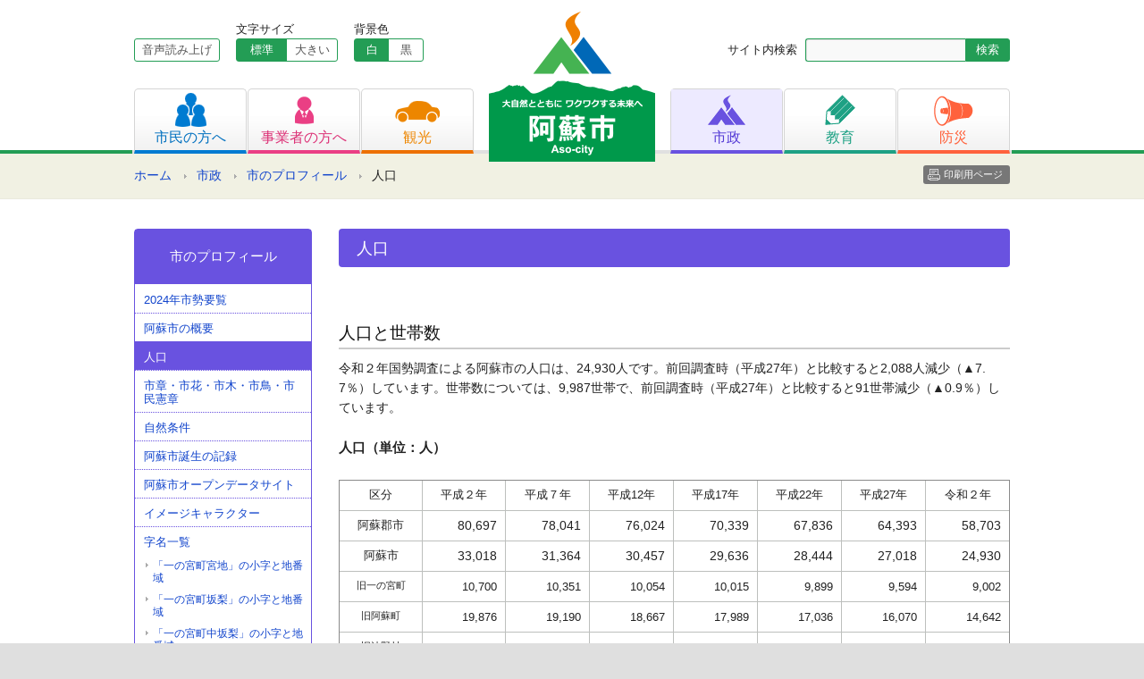

--- FILE ---
content_type: text/html; charset=UTF-8
request_url: https://www.city.aso.kumamoto.jp/municipal/profile/population-2/
body_size: 36534
content:
<!DOCTYPE html PUBLIC "-//W3C//DTD XHTML 1.0 Transitional//EN" "http://www.w3.org/TR/xhtml1/DTD/xhtml1-transitional.dtd">
<html xmlns="http://www.w3.org/1999/xhtml" lang="ja" xml:lang="ja">
<head>
<!-- Google tag (gtag.js) -->
<script async src="https://www.googletagmanager.com/gtag/js?id=G-VH98HHHFL2"></script>
<script>
  window.dataLayer = window.dataLayer || [];
  function gtag(){dataLayer.push(arguments);}
  gtag('js', new Date());

  gtag('config', 'G-VH98HHHFL2');
</script>
<meta charset="UTF-8" />
<meta name="viewport" content="width=device-width, initial-scale=1, maximum-scale=1, user-scalable=no" />
<meta http-equiv="X-UA-Compatible" content="IE=100" />
<title>人口 &#8211; 阿蘇市ホームページ</title>
<link rel="stylesheet" type="text/css" media="all" href="/common/css/styles.css" />
<script src="https://www.city.aso.kumamoto.jp/common/js/jquery-1.8.2.min.js" type="text/javascript"></script>
<link rel="stylesheet" type="text/css" media="all" href="/common/css/common.css" />
<link rel="stylesheet" type="text/css" media="all" href="/common/css/seconds.css" />
<script type="text/javascript" src="https://www.city.aso.kumamoto.jp/common/js/common.js"></script>
<meta property="og:image" content="https://www.city.aso.kumamoto.jp/common/img/site_logo.png" />
<script src="//f1-as.readspeaker.com/script/9918/ReadSpeaker.js?pids=embhl" type="text/javascript"></script>
</head>
<body class="page-template-default page page-id-37653 page-child parent-pageid-544 page-municipal">
<div id="container">
	<div id="skiplink" lang="ja" xml:lang="ja"><a href="#wrapper">共有メニュー部分をスキップし、本文へ移動します。</a></div>
	<div id="header" class="secondLevels">
		<div class="headerInner clearfix">
			<div id="siteLogo"><a href="/" title="阿蘇市ホームページ" rel="home"><img src="https://www.city.aso.kumamoto.jp/common/img/site_logo.png" width="186" height="168" alt="阿蘇市ホームページ" title="阿蘇市ホームページ" /></a></div>
			<div id="smToggle"><span class="fir">メニュー開閉</span></div>
			<div id="headerNavigation">
				<div class="headerLeft">
					<div class="siteFunc clearfix">
						<div id="readSpeaker">
							<div id="readspeaker_button1" class="rs_skip"><a rel="nofollow" accesskey="L" href="//app-as.readspeaker.com/cgi-bin/rsent?customerid=9918&amp;lang=ja_jp&amp;readid=content&amp;url=" target="_blank" onclick="readpage(this.href, 'xp1'); return false;">音声読み上げ</a>
							</div>
						</div>
						<div id="fontSizeChanger" class="clearfix">
							<div class="fontSizeLabel">文字サイズ</div>
							<ul>
								<li><a id="scMiddle" href="javascript:fsc('default');">標準</a></li>
								<li><a id="scLarge" href="javascript:fsc('large');">大きい</a></li>
							</ul>
						</div>
						<div id="bgColorChanger" class="clearfix">
							<div class="bgColorLabel">背景色</div>
							<ul class="bgColorButton">
								<li><a id="bgWhite" href="javascript:bgc('white');">白</a></li>
								<li><a id="bgBlack" href="javascript:bgc('black');">黒</a></li>
							</ul>
						</div>
					</div>
				</div>
				<div class="headerRight">
					<div class="searchBox clearfix">
						<form role="search" method="get" id="searchform" action="https://www.city.aso.kumamoto.jp">
							<div class="searchLabel"><label for="searchsubmit">サイト内検索</label></div>
							<input name="s" id="s" type="text" class="searchText" value="" title="検索キーワード" />
							<input type="submit" value="検索" id="searchsubmit" title="検索開始" class="searchButton" />
						</form>
					</div>
				</div>
				<ul class="gNavi clearfix">
					<li class="citizens"><a href="/citizens"><img src="https://www.city.aso.kumamoto.jp/common/img/gnavi_icon_citizens.png" width="35" height="38" alt="メニュー1" /><span>市民の方へ</span></a></li>
					<li class="business"><a href="/business"><img src="https://www.city.aso.kumamoto.jp/common/img/gnavi_icon_business.png" width="21" height="31" alt="メニュー2" /><span>事業者の方へ</span></a></li>
					<li class="tourism"><a href="/tourism"><img src="https://www.city.aso.kumamoto.jp/common/img/gnavi_icon_tourism.png" width="50" height="24" alt="メニュー3" /><span>観光</span></a></li>
					<li class="municipal"><a href="/municipal"><img src="https://www.city.aso.kumamoto.jp/common/img/gnavi_icon_municipal.png" width="42" height="34" alt="メニュー4" /><span>市政</span></a></li>
					<li class="education"><a href="/education"><img src="https://www.city.aso.kumamoto.jp/common/img/gnavi_icon_education.png" width="34" height="34" alt="メニュー5" /><span>教育</span></a></li>
					<li class="disaster"><a href="/disaster"><img src="https://www.city.aso.kumamoto.jp/common/img/gnavi_icon_disaster.png" width="44" height="34" alt="メニュー6" /><span>防災</span></a></li>
				</ul>
			</div>
		</div><!-- headerInner -->
	</div><!-- #header -->
	<div id="headerBottom">
			<div class="breadCrumb">
<ul class="clearfix">
<li class="home"><a href="/">ホーム</a></li><li><a href="/municipal/">市政</a></li><li><a href="/municipal/profile/">市のプロフィール</a></li><li>人口</li><li class="printButton"><a href="javascript:print();">印刷用ページ</a></li></ul>
</div>
	</div><!-- #headerBottom -->
<div id="wrapper" class="clearfix">

<div id="contentsArea">
<div id="content" role="main">
<div id="post-37653" class="post-37653 page type-page status-publish format-standard hentry">
<h1 class="thirdTitle">人口</h1><div class="entry-content clearfix">
<h3>人口と世帯数</h3>
<p>令和２年国勢調査による阿蘇市の人口は、24,930人です。前回調査時（平成27年）と比較すると2,088人減少（▲7.7％）しています。世帯数については、9,987世帯で、前回調査時（平成27年）と比較すると91世帯減少（▲0.9％）しています。</p>
<h4>人口（単位：人）</h4>
<table style="height: 138px; width: 100%; border-collapse: collapse; border-color: #dedede;" border="1">
<caption> </caption>
<tbody>
<tr style="height: 23px;">
<td style="width: 58.8778px; height: 23px; border-color: #bdbfbd; text-align: center;"><span style="font-size: 10pt;">区分</span></td>
<td style="width: 58.8778px; height: 23px; border-color: #bdbfbd; text-align: center;"><span style="font-size: 10pt;">平成２年</span></td>
<td style="width: 58.8778px; height: 23px; border-color: #bdbfbd; text-align: center;"><span style="font-size: 10pt;">平成７年</span></td>
<td style="width: 58.8778px; height: 23px; border-color: #bdbfbd; text-align: center;"><span style="font-size: 10pt;">平成12年</span></td>
<td style="width: 58.8778px; height: 23px; border-color: #bdbfbd; text-align: center;"><span style="font-size: 10pt;">平成17年</span></td>
<td style="width: 58.8778px; height: 23px; border-color: #bdbfbd; text-align: center;"><span style="font-size: 10pt;">平成22年</span></td>
<td style="width: 58.8778px; height: 23px; border-color: #bdbfbd; text-align: center;"><span style="font-size: 10pt;">平成27年</span></td>
<td style="width: 58.9062px; height: 23px; border-color: #bdbfbd; text-align: center;"><span style="font-size: 10pt;">令和２年</span></td>
</tr>
<tr style="height: 23px;">
<td style="width: 58.8778px; height: 23px; border-color: #bdbfbd; text-align: center;"><span style="font-size: 10pt;">阿蘇郡市</span></td>
<td style="width: 58.8778px; text-align: right; height: 23px; border-color: #bdbfbd;">80,697</td>
<td style="width: 58.8778px; text-align: right; height: 23px; border-color: #bdbfbd;">78,041</td>
<td style="width: 58.8778px; text-align: right; height: 23px; border-color: #bdbfbd;">76,024</td>
<td style="width: 58.8778px; text-align: right; height: 23px; border-color: #bdbfbd;">70,339</td>
<td style="width: 58.8778px; text-align: right; height: 23px; border-color: #bdbfbd;">67,836</td>
<td style="width: 58.8778px; text-align: right; height: 23px; border-color: #bdbfbd;">64,393</td>
<td style="width: 58.9062px; text-align: right; height: 23px; border-color: #bdbfbd;">58,703</td>
</tr>
<tr style="height: 23px;">
<td style="width: 58.8778px; height: 23px; border-color: #bdbfbd; text-align: center;"><span style="font-size: 10pt;">阿蘇市</span></td>
<td style="width: 58.8778px; text-align: right; height: 23px; border-color: #bdbfbd;">33,018</td>
<td style="width: 58.8778px; text-align: right; height: 23px; border-color: #bdbfbd;">31,364</td>
<td style="width: 58.8778px; text-align: right; height: 23px; border-color: #bdbfbd;">30,457</td>
<td style="width: 58.8778px; text-align: right; height: 23px; border-color: #bdbfbd;">29,636</td>
<td style="width: 58.8778px; text-align: right; height: 23px; border-color: #bdbfbd;">28,444</td>
<td style="width: 58.8778px; text-align: right; height: 23px; border-color: #bdbfbd;">27,018</td>
<td style="width: 58.9062px; text-align: right; height: 23px; border-color: #bdbfbd;">24,930</td>
</tr>
<tr style="height: 23px;">
<td style="width: 58.8778px; height: 23px; border-color: #bdbfbd; text-align: center;"><span style="font-size: 8pt;">旧一の宮町</span></td>
<td style="width: 58.8778px; text-align: right; height: 23px; border-color: #bdbfbd;"><span style="font-size: 10pt;">10,700</span></td>
<td style="width: 58.8778px; text-align: right; height: 23px; border-color: #bdbfbd;"><span style="font-size: 10pt;">10,351</span></td>
<td style="width: 58.8778px; text-align: right; height: 23px; border-color: #bdbfbd;"><span style="font-size: 10pt;">10,054</span></td>
<td style="width: 58.8778px; text-align: right; height: 23px; border-color: #bdbfbd;"><span style="font-size: 10pt;">10,015</span></td>
<td style="width: 58.8778px; text-align: right; height: 23px; border-color: #bdbfbd;"><span style="font-size: 10pt;">9,899</span></td>
<td style="width: 58.8778px; text-align: right; height: 23px; border-color: #bdbfbd;"><span style="font-size: 10pt;">9,594</span></td>
<td style="width: 58.9062px; text-align: right; height: 23px; border-color: #bdbfbd;"><span style="font-size: 10pt;">9,002</span></td>
</tr>
<tr style="height: 23px;">
<td style="width: 58.8778px; height: 23px; border-color: #bdbfbd; text-align: center;"><span style="font-size: 8pt;">旧阿蘇町</span></td>
<td style="width: 58.8778px; text-align: right; height: 23px; border-color: #bdbfbd;"><span style="font-size: 10pt;">19,876</span></td>
<td style="width: 58.8778px; text-align: right; height: 23px; border-color: #bdbfbd;"><span style="font-size: 10pt;">19,190</span></td>
<td style="width: 58.8778px; text-align: right; height: 23px; border-color: #bdbfbd;"><span style="font-size: 10pt;">18,667</span></td>
<td style="width: 58.8778px; text-align: right; height: 23px; border-color: #bdbfbd;"><span style="font-size: 10pt;">17,989</span></td>
<td style="width: 58.8778px; text-align: right; height: 23px; border-color: #bdbfbd;"><span style="font-size: 10pt;">17,036</span></td>
<td style="width: 58.8778px; text-align: right; height: 23px; border-color: #bdbfbd;"><span style="font-size: 10pt;">16,070</span></td>
<td style="width: 58.9062px; text-align: right; height: 23px; border-color: #bdbfbd;"><span style="font-size: 10pt;">14,642</span></td>
</tr>
<tr style="height: 23px;">
<td style="width: 58.8778px; height: 23px; border-color: #bdbfbd; text-align: center;"><span style="font-size: 8pt;">旧波野村</span></td>
<td style="width: 58.8778px; text-align: right; height: 23px; border-color: #bdbfbd;"><span style="font-size: 10pt;">2,442</span></td>
<td style="width: 58.8778px; text-align: right; height: 23px; border-color: #bdbfbd;"><span style="font-size: 10pt;">1,823</span></td>
<td style="width: 58.8778px; text-align: right; height: 23px; border-color: #bdbfbd;"><span style="font-size: 10pt;">1,736</span></td>
<td style="width: 58.8778px; text-align: right; height: 23px; border-color: #bdbfbd;"><span style="font-size: 10pt;">1,632</span></td>
<td style="width: 58.8778px; text-align: right; height: 23px; border-color: #bdbfbd;"><span style="font-size: 10pt;">1,509</span></td>
<td style="width: 58.8778px; text-align: right; height: 23px; border-color: #bdbfbd;"><span style="font-size: 10pt;">1,354</span></td>
<td style="width: 58.9062px; text-align: right; height: 23px; border-color: #bdbfbd;"><span style="font-size: 10pt;">1,286</span></td>
</tr>
</tbody>
</table>
<h4>世帯数（単位：世帯）</h4>
<table style="height: 138px; width: 100%; border-collapse: collapse; border-color: #000000;" border="1">
<caption> </caption>
<tbody>
<tr style="height: 23px;">
<td style="width: 58.8778px; height: 23px; text-align: center;"><span style="font-size: 10pt;">区分</span></td>
<td style="width: 58.8778px; height: 23px; text-align: center;"><span style="font-size: 10pt;">平成２年</span></td>
<td style="width: 58.8778px; height: 23px; text-align: center;"><span style="font-size: 10pt;">平成７年</span></td>
<td style="width: 58.8778px; height: 23px; text-align: center;"><span style="font-size: 10pt;">平成12年</span></td>
<td style="width: 58.8778px; height: 23px; text-align: center;"><span style="font-size: 10pt;">平成17年</span></td>
<td style="width: 58.8778px; height: 23px; text-align: center;"><span style="font-size: 10pt;">平成22年</span></td>
<td style="width: 58.8778px; height: 23px; text-align: center;"><span style="font-size: 10pt;">平成27年</span></td>
<td style="width: 58.9062px; height: 23px; text-align: center;"><span style="font-size: 10pt;">令和２年</span></td>
</tr>
<tr style="height: 23px;">
<td style="width: 58.8778px; height: 23px; text-align: center;"><span style="font-size: 10pt;">阿蘇郡市</span></td>
<td style="width: 58.8778px; text-align: right; height: 23px;">23,153</td>
<td style="width: 58.8778px; text-align: right; height: 23px;">24,014</td>
<td style="width: 58.8778px; text-align: right; height: 23px;">24,683</td>
<td style="width: 58.8778px; text-align: right; height: 23px;">24,140</td>
<td style="width: 58.8778px; text-align: right; height: 23px;">24,607</td>
<td style="width: 58.8778px; text-align: right; height: 23px;">24,531</td>
<td style="width: 58.9062px; text-align: right; height: 23px;">23,613</td>
</tr>
<tr style="height: 23px;">
<td style="width: 58.8778px; height: 23px; text-align: center;"><span style="font-size: 10pt;">阿蘇市</span></td>
<td style="width: 58.8778px; text-align: right; height: 23px;">9,477</td>
<td style="width: 58.8778px; text-align: right; height: 23px;">9,522</td>
<td style="width: 58.8778px; text-align: right; height: 23px;">9,734</td>
<td style="width: 58.8778px; text-align: right; height: 23px;">9,932</td>
<td style="width: 58.8778px; text-align: right; height: 23px;">10,100</td>
<td style="width: 58.8778px; text-align: right; height: 23px;">10,078</td>
<td style="width: 58.9062px; text-align: right; height: 23px;">9,987</td>
</tr>
<tr style="height: 23px;">
<td style="width: 58.8778px; height: 23px; text-align: center;"><span style="font-size: 8pt;">旧一の宮町</span></td>
<td style="width: 58.8778px; text-align: right; height: 23px;"><span style="font-size: 10pt;">3,134</span></td>
<td style="width: 58.8778px; text-align: right; height: 23px;"><span style="font-size: 10pt;">3,190</span></td>
<td style="width: 58.8778px; text-align: right; height: 23px;"><span style="font-size: 10pt;">3,253</span></td>
<td style="width: 58.8778px; text-align: right; height: 23px;"><span style="font-size: 10pt;">3,391</span></td>
<td style="width: 58.8778px; text-align: right; height: 23px;"><span style="font-size: 10pt;">3,477</span></td>
<td style="width: 58.8778px; text-align: right; height: 23px;"><span style="font-size: 10pt;">3,608</span></td>
<td style="width: 58.9062px; text-align: right; height: 23px;"><span style="font-size: 10pt;">3,649</span></td>
</tr>
<tr style="height: 23px;">
<td style="width: 58.8778px; height: 23px; text-align: center;"><span style="font-size: 8pt;">旧阿蘇町</span></td>
<td style="width: 58.8778px; text-align: right; height: 23px;"><span style="font-size: 10pt;">5,799</span></td>
<td style="width: 58.8778px; text-align: right; height: 23px;"><span style="font-size: 10pt;">5,807</span></td>
<td style="width: 58.8778px; text-align: right; height: 23px;"><span style="font-size: 10pt;">5,962</span></td>
<td style="width: 58.8778px; text-align: right; height: 23px;"><span style="font-size: 10pt;">6,019</span></td>
<td style="width: 58.8778px; text-align: right; height: 23px;"><span style="font-size: 10pt;">6,070</span></td>
<td style="width: 58.8778px; text-align: right; height: 23px;"><span style="font-size: 10pt;">5,938</span></td>
<td style="width: 58.9062px; text-align: right; height: 23px;"><span style="font-size: 10pt;">5,754</span></td>
</tr>
<tr style="height: 23px;">
<td style="width: 58.8778px; height: 23px; text-align: center;"><span style="font-size: 8pt;">旧波野村</span></td>
<td style="width: 58.8778px; text-align: right; height: 23px;"><span style="font-size: 10pt;">544</span></td>
<td style="width: 58.8778px; text-align: right; height: 23px;"><span style="font-size: 10pt;">531</span></td>
<td style="width: 58.8778px; text-align: right; height: 23px;"><span style="font-size: 10pt;">519</span></td>
<td style="width: 58.8778px; text-align: right; height: 23px;"><span style="font-size: 10pt;">522</span></td>
<td style="width: 58.8778px; text-align: right; height: 23px;"><span style="font-size: 10pt;">553</span></td>
<td style="width: 58.8778px; text-align: right; height: 23px;"><span style="font-size: 10pt;">532</span></td>
<td style="width: 58.9062px; text-align: right; height: 23px;"><span style="font-size: 10pt;">584</span></td>
</tr>
</tbody>
</table>
<p>（注）平成17年以降の人口・世帯数の阿蘇郡市計では、旧蘇陽町を除きます。</p>
<h3>年齢別人口</h3>
<p>年齢別に人口を見ると、令和2年における年少人口（15歳未満）は2,778人で全体の11.2％です。生産年齢人口（15歳～64歳）は12,035人で全体の48.4％、老年人口（65歳以上）は10,051人で全体の40.4％となっています。</p>
<h4>男女別年齢別人口</h4>
<p><img decoding="async" class="alignnone wp-image-110418 size-full" src="https://www.city.aso.kumamoto.jp/files/uploads/2025/06/jinko-pyramid.png" alt="男女別年齢別人口" width="1210" height="709" srcset="https://www.city.aso.kumamoto.jp/files/uploads/2025/06/jinko-pyramid.png 1210w, https://www.city.aso.kumamoto.jp/files/uploads/2025/06/jinko-pyramid-330x193.png 330w, https://www.city.aso.kumamoto.jp/files/uploads/2025/06/jinko-pyramid-751x440.png 751w, https://www.city.aso.kumamoto.jp/files/uploads/2025/06/jinko-pyramid-768x450.png 768w" sizes="(max-width: 1210px) 100vw, 1210px" /></p>
<p>（注）年齢別人口には、年齢不詳人口が含まれていません。</p>
<h3>就業人口</h3>
<p>令和２年国勢調査による阿蘇市の産業別就業人口（割合）は、第１次産業が2,368人（18.8％）、第２次産業が2,842人（22.6％）、第３次産業が7,373人（58.6％）、分類不能の産業が132人となっています。</p>
<p>なお、業種別（大分類）でみると、農業が2,235人で最も多く、次いで医療・福祉の1,991人、製造業の1,890人、卸売業・小売業の1,326人、宿泊業・飲食サービス業の1,138人の順となっています。</p>
<h4> </h4>
<h4><span style="font-size: 12pt;">産</span>業別就業人口（単位：人）</h4>
<table class="border-table" style="width: 100%;" border="1" rules="all" cellspacing="1" cellpadding="3" align="center">
<tbody>
<tr bgcolor="#ffffff">
<td style="text-align: center; width: 12.5%;">区分</td>
<td style="text-align: center; width: 12.5%;"><span style="font-size: 10pt;">平成2年</span></td>
<td style="text-align: center; width: 12.5%;"><span style="font-size: 10pt;">平成7年</span></td>
<td style="text-align: center; width: 12.5%;"><span style="font-size: 10pt;">平成12年</span></td>
<td style="text-align: center; width: 12.5%;"><span style="font-size: 10pt;">平成17年</span></td>
<td style="text-align: center; width: 12.5%;"><span style="font-size: 10pt;">平成22年</span></td>
<td style="text-align: center; width: 12.5%;"><span style="font-size: 10pt;">平成27年</span></td>
<td style="text-align: center; width: 12.5%;"><span style="font-size: 13.3333px;">令和2年</span></td>
</tr>
<tr bgcolor="#ffffff">
<td style="text-align: center; width: 12.5%;"><span style="font-size: 10pt;">第１次産業</span></td>
<td style="text-align: right; width: 12.5%;">4,436</td>
<td style="text-align: right; width: 12.5%;">3,413</td>
<td style="text-align: right; width: 12.5%;">2,910</td>
<td style="text-align: right; width: 12.5%;">2,738</td>
<td style="text-align: right; width: 12.5%;">2,397</td>
<td style="text-align: right; width: 12.5%;">2,402</td>
<td style="text-align: right; width: 12.5%;">2,368</td>
</tr>
<tr bgcolor="#ffffff">
<td style="text-align: center; width: 12.5%;"><span style="font-size: 10pt;">第２次産業</span></td>
<td style="text-align: right; width: 12.5%;">3,604</td>
<td style="text-align: right; width: 12.5%;">3,732</td>
<td style="text-align: right; width: 12.5%;">3,604</td>
<td style="text-align: right; width: 12.5%;">3,067</td>
<td style="text-align: right; width: 12.5%;">3,065</td>
<td style="text-align: right; width: 12.5%;">2,987</td>
<td style="text-align: right; width: 12.5%;">2,842</td>
</tr>
<tr bgcolor="#ffffff">
<td style="text-align: center; width: 12.5%;"><span style="font-size: 10pt;">第３次産業</span></td>
<td style="text-align: right; width: 12.5%;">8,619</td>
<td style="text-align: right; width: 12.5%;">8,798</td>
<td style="text-align: right; width: 12.5%;">8,798</td>
<td style="text-align: right; width: 12.5%;">8,749</td>
<td style="text-align: right; width: 12.5%;">8,363</td>
<td style="text-align: right; width: 12.5%;">8,080</td>
<td style="text-align: right; width: 12.5%;">7,373</td>
</tr>
<tr bgcolor="#ffffff">
<td style="text-align: center; width: 12.5%;">合計</td>
<td style="text-align: right; width: 12.5%;">16,659</td>
<td style="text-align: right; width: 12.5%;">15,943</td>
<td style="text-align: right; width: 12.5%;">15,312</td>
<td style="text-align: right; width: 12.5%;">14,554</td>
<td style="text-align: right; width: 12.5%;">13,825</td>
<td style="text-align: right; width: 12.5%;">13,469</td>
<td style="text-align: right; width: 12.5%;">12,583</td>
</tr>
</tbody>
</table>
<p>（注）産業別就業人口（割合）は、分類不能産業就業人口数を除いて算出しています。</p>
<h4> </h4>
<h4><span style="font-size: 12pt;">産</span>業別就業者割合の推移（単位：％）</h4>
<p><img decoding="async" loading="lazy" class="alignnone wp-image-110393 size-large" src="https://www.city.aso.kumamoto.jp/files/uploads/2025/06/shuugyoujinkogurahu-751x436.png" alt="産業別就業者割合の推移" width="751" height="436" srcset="https://www.city.aso.kumamoto.jp/files/uploads/2025/06/shuugyoujinkogurahu-751x436.png 751w, https://www.city.aso.kumamoto.jp/files/uploads/2025/06/shuugyoujinkogurahu-330x192.png 330w, https://www.city.aso.kumamoto.jp/files/uploads/2025/06/shuugyoujinkogurahu-768x446.png 768w, https://www.city.aso.kumamoto.jp/files/uploads/2025/06/shuugyoujinkogurahu.png 1128w" sizes="(max-width: 751px) 100vw, 751px" /></p>
<p>（注）このページに掲載している割合値は、端数処理の関係で合計が100％とならない値もあります。</p>
</div><!-- .entry-content -->
</div><!-- #post-## -->
		<ul class="authorBox">
			<li class="authorName">総務部 企画財政課</li>
			<li class="authorDescription"><p>電話 0967-22-3204</p>
</li>
		</ul>
</div><!-- #content -->
</div><!-- #container -->

	<div id="widget">
			<div class="widgetBox widgetSubMenu">
			<h3 class="widgetTitle subMenuTitle">市のプロフィール</h3>
			<ul class="widgetMenu">
				<li class="page_item page-item-45326"><a href="/municipal/profile/municipal_census_2023/">2024年市勢要覧</a></li>
<li class="page_item page-item-6709"><a href="/municipal/profile/outline/">阿蘇市の概要</a></li>
<li class="page_item page-item-37653 current_page_item"><a href="/municipal/profile/population-2/" aria-current="page">人口</a></li>
<li class="page_item page-item-550"><a href="/municipal/profile/emblem/">市章・市花・市木・市鳥・市民憲章</a></li>
<li class="page_item page-item-552"><a href="/municipal/profile/natural_condition/">自然条件</a></li>
<li class="page_item page-item-559"><a href="/municipal/profile/record_of_birth/">阿蘇市誕生の記録</a></li>
<li class="page_item page-item-59626"><a href="/municipal/profile/open_data_site/">阿蘇市オープンデータサイト</a></li>
<li class="page_item page-item-561"><a href="/municipal/profile/character/">イメージキャラクター</a></li>
<li class="page_item page-item-563 page_item_has_children"><a href="/municipal/profile/adress/">字名一覧</a>
<ul class='children'>
	<li class="page_item page-item-7234"><a href="/municipal/profile/adress/101miyaji/">「一の宮町宮地」の小字と地番域</a></li>
	<li class="page_item page-item-7238"><a href="/municipal/profile/adress/102sakanashi/">「一の宮町坂梨」の小字と地番域</a></li>
	<li class="page_item page-item-7242"><a href="/municipal/profile/adress/103nakasakanashi/">「一の宮町中坂梨」の小字と地番域</a></li>
	<li class="page_item page-item-7247"><a href="/municipal/profile/adress/104kitasakanashi/">「一の宮町北坂梨」の小字と地番域</a></li>
	<li class="page_item page-item-7249"><a href="/municipal/profile/adress/105sanno/">「一の宮町三野」の小字と地番域</a></li>
	<li class="page_item page-item-7251"><a href="/municipal/profile/adress/106teno/">「一の宮町手野」の小字と地番域</a></li>
	<li class="page_item page-item-7253"><a href="/municipal/profile/adress/107nakadoori/">「一の宮町中通」の小字と地番域</a></li>
	<li class="page_item page-item-7255"><a href="/municipal/profile/adress/108oginokusa/">「一の宮町荻の草」の小字と地番域</a></li>
	<li class="page_item page-item-7257"><a href="/municipal/profile/adress/201uchinomaki/">「内牧」の小字と地番域</a></li>
	<li class="page_item page-item-7259"><a href="/municipal/profile/adress/202ozato/">「小里」の小字と地番域</a></li>
	<li class="page_item page-item-7261"><a href="/municipal/profile/adress/203minamimiyabaru/">「南宮原」の小字と地番域</a></li>
	<li class="page_item page-item-7263"><a href="/municipal/profile/adress/204yunoura/">「湯浦」の小字と地番域</a></li>
	<li class="page_item page-item-7265"><a href="/municipal/profile/adress/205nisiyunoura/">「西湯浦」の小字と地番域</a></li>
	<li class="page_item page-item-7268"><a href="/municipal/profile/adress/206nisikozono/">「西小園」の小字と地番域</a></li>
	<li class="page_item page-item-7270"><a href="/municipal/profile/adress/207mikubo/">「三久保」の小字と地番域</a></li>
	<li class="page_item page-item-7272"><a href="/municipal/profile/adress/208yamada/">「山田」の小字と地番域</a></li>
	<li class="page_item page-item-7275"><a href="/municipal/profile/adress/209okura/">「小倉」の小字と地番域</a></li>
	<li class="page_item page-item-7277"><a href="/municipal/profile/adress/210kouji/">「小池」の小字と地番域</a></li>
	<li class="page_item page-item-7280"><a href="/municipal/profile/adress/211kuronagaremachi/">「黒流町」の小字と地番域</a></li>
	<li class="page_item page-item-7282"><a href="/municipal/profile/adress/212imamachi/">「今町」の小字と地番域</a></li>
	<li class="page_item page-item-7284"><a href="/municipal/profile/adress/213onoda/">「小野田」の小字と地番域</a></li>
	<li class="page_item page-item-7286"><a href="/municipal/profile/adress/214yakuinbaru/">「役犬原」の小字と地番域</a></li>
	<li class="page_item page-item-7288"><a href="/municipal/profile/adress/215nishimachi/">「西町」の小字と地番域</a></li>
	<li class="page_item page-item-7293"><a href="/municipal/profile/adress/216takawara/">「竹原」の小字と地番域</a></li>
	<li class="page_item page-item-7296"><a href="/municipal/profile/adress/217kurabaru/">「蔵原」の小字と地番域</a></li>
	<li class="page_item page-item-7298"><a href="/municipal/profile/adress/218kurokawa01/">「黒川（甲）」の小字と地番域</a></li>
	<li class="page_item page-item-7300"><a href="/municipal/profile/adress/219kurokawa02/">「黒川（乙）」の小字と地番域</a></li>
	<li class="page_item page-item-7302"><a href="/municipal/profile/adress/220kurokawa03/">「黒川（丙）」の小字と地番域</a></li>
	<li class="page_item page-item-7304"><a href="/municipal/profile/adress/221kurokawa04/">「黒川（丁）」の小字と地番域</a></li>
	<li class="page_item page-item-7306"><a href="/municipal/profile/adress/222otohime/">「乙姫」の小字と地番域</a></li>
	<li class="page_item page-item-7308"><a href="/municipal/profile/adress/223nagakusa/">「永草」の小字と地番域</a></li>
	<li class="page_item page-item-7311"><a href="/municipal/profile/adress/224akamizu/">「赤水」の小字と地番域</a></li>
	<li class="page_item page-item-7313"><a href="/municipal/profile/adress/225kurumagaeri/">「車帰」の小字と地番域</a></li>
	<li class="page_item page-item-7315"><a href="/municipal/profile/adress/226muta/">「無田」の小字と地番域</a></li>
	<li class="page_item page-item-7317"><a href="/municipal/profile/adress/227kario01/">「狩尾（甲）」の小字と地番域</a></li>
	<li class="page_item page-item-7321"><a href="/municipal/profile/adress/228kario02/">「狩尾（乙）」の小字と地番域</a></li>
	<li class="page_item page-item-7324"><a href="/municipal/profile/adress/229adogase/">「跡ヶ瀬」の小字と地番域</a></li>
	<li class="page_item page-item-7326"><a href="/municipal/profile/adress/230matoishi/">「的石」の小字と地番域</a></li>
	<li class="page_item page-item-7328"><a href="/municipal/profile/adress/301namino/">「波野大字波野」の小字と地番域</a></li>
	<li class="page_item page-item-7330"><a href="/municipal/profile/adress/302akanita/">「波野大字赤仁田」の小字と地番域</a></li>
	<li class="page_item page-item-7332"><a href="/municipal/profile/adress/303ozono/">「波野大字小園」の小字と地番域</a></li>
	<li class="page_item page-item-7334"><a href="/municipal/profile/adress/304shouchino/">「波野大字小地野」の小字と地番域</a></li>
	<li class="page_item page-item-7337"><a href="/municipal/profile/adress/305shinnamino/">「波野大字新波野」の小字と地番域</a></li>
	<li class="page_item page-item-7339"><a href="/municipal/profile/adress/306nakae/">「波野大字中江」の小字と地番域</a></li>
	<li class="page_item page-item-7341"><a href="/municipal/profile/adress/307takimizu/">「波野大字滝水」の小字と地番域</a></li>
</ul>
</li>
<li class="page_item page-item-565"><a href="/municipal/profile/image_song/">イメージソング</a></li>
<li class="page_item page-item-45617 page_item_has_children"><a href="/municipal/profile/statistical/">統計情報</a>
<ul class='children'>
	<li class="page_item page-item-7367 page_item_has_children"><a href="/municipal/profile/statistical/investigator/">統計調査登録調査員</a></li>
</ul>
</li>
			</ul>
		</div>
							<h3 class="widgetTitle">新着情報/お知らせ</h3>
		<div class="recentNews">
<ul class="recentList">
							<li><a href="/tourism/event_tourist/aso_homura/" title="阿蘇内牧温泉にて「阿蘇ほむら 新スタイル」をお披露目！">阿蘇内牧温泉にて「阿蘇ほむら 新スタイル」をお披露目！</a></li>
							<li><a href="/municipal/personnel/sikenkekka0129/" title="令和7年度 阿蘇市職員採用試験（二次募集） 第1次試験合格者の受験番号">令和7年度 阿蘇市職員採用試験（二次募集） 第1次試験合格者の受験番号</a></li>
							<li><a href="/2026/01/27/%e3%80%902%e6%9c%888%e6%97%a5%ef%bc%88%e6%97%a5%e6%9b%9c%ef%bc%89%e3%80%91%e7%ac%ac51%e5%9b%9e%e8%a1%86%e8%ad%b0%e9%99%a2%e8%ad%b0%e5%93%a1%e7%b7%8f%e9%81%b8%e6%8c%99%e3%83%bb%e7%ac%ac27%e5%9b%9e/" title="【2月8日（日曜）】第51回衆議院議員総選挙・第27回最高裁判所裁判官国民審査">【2月8日（日曜）】第51回衆議院議員総選挙・第27回最高裁判所裁判官国民審査</a></li>
							<li><a href="/municipal/business_policy/public_comment/renkeitoshi/" title="熊本連携中枢都市圏ビジョン（素案）に関する意見募集">熊本連携中枢都市圏ビジョン（素案）に関する意見募集</a></li>
							<li><a href="/2026/01/26/%e3%80%90%e5%a4%96%e5%9b%bd%e4%ba%ba%e3%81%ae%e6%96%b9%e5%90%91%e3%81%91%e3%80%91%e3%80%8c%e3%81%ab%e3%81%bb%e3%82%93%e3%81%94%e3%81%82%e3%81%9d%e3%81%b3%e3%81%b0%e3%80%8d%e3%81%a7%e3%81%93%e3%81%86/" title="【外国人の方向け】「にほんごあそびば」でこうりゅうしませんか？">【外国人の方向け】「にほんごあそびば」でこうりゅうしませんか？</a></li>
						</ul>
		</div>
			<div class="widgetBox otherMenu">
			<ul class="widgetMenu">
				<li><a href="/municipal/structure_of_city/office/">本庁・各支所へのアクセス</a></li>
				<li><a href="/floor_guide">フロアガイド</a></li>
				<li><a href="/municipal/structure_of_city/reception_desk/">業務窓口案内</a></li>
				<li><a href="/municipal/structure_of_city/inquiry/">各課お問い合わせ先</a></li>
			</ul>
		</div>
<div id="primary" class="sideWidget" role="complementary">

</div><!-- #primary .widget-area -->
</div><!-- #widget -->
	</div><!-- #wrapper -->
</div><!-- #container -->
<div id="footerTop">
	<div class="pageTop"><a href="#header" title="ページの先頭へ">ページの先頭へ</a></div>
</div>
<div id="footer">
	<div class="footerInner clearfix">

		<div id="footerSiteMap" class="clearfix">
			<div class="siteMapColumnA">
				<h4>カテゴリー</h4>
				<ul class="siteMapUnit">
					<li><a href="/citizens">市民の方へ</a></li>
					<li><a href="/business">事業者の方へ</a></li>
					<li><a href="/tourism">観光</a></li>
					<li><a href="/municipal">市政</a></li>
					<li><a href="/education">教育</a></li>
					<li><a href="/disaster">防災</a></li>
				</ul>
			</div>
			<div class="siteMapColumnB">
				<h4>生活シーンから探す</h4>
				<ul class="siteMapUnit columnB">
					<li><a href="/scene/pregnancy_childbirth">妊娠・出産</a></li>
					<li><a href="/scene/child_rearing">子育て</a></li>
					<li><a href="/scene/matriculation">入園・入学</a></li>
					<li><a href="/scene/marriage_divorce">結婚・離婚</a></li>
					<li><a href="/scene/elderly_welfare">高齢者福祉</a></li>
					<li><a href="/scene/condolence">おくやみ</a></li>
				</ul>
				<ul class="siteMapUnit columnB">
					<li><a href="/scene/moving">引越し</a></li>
					<li><a href="/scene/garbage_recycling">ごみ・リサイクル</a></li>
					<li><a href="/scene/medical_care">医療</a></li>
					<li><a href="/scene/medical_examination">各種検診</a></li>
					<li><a href="/scene/evacuation_site">緊急避難場所</a></li>
					<li><a href="/scene/regional_it">地域のIT</a></li>
				</ul>
			</div>
			<div class="siteMapColumnC">
				<ul class="siteMapUnit">
					<li><a href="/floor_guide">フロアマップ</a></li>
					<li><a href="/about_site">このホームページについて</a></li>
					<li><a href="/privacy">プライバシーポリシー</a></li>
					<li><a href="/static/about">お問い合わせ</a></li>
					<li><a href="/exemption">免責事項</a></li>
					<li><a href="/copyright">著作権・リンクについて</a></li>
				</ul>
			</div>
		</div>
		<div class="footerIndex">
			<h3 class="footerLogo">阿蘇市役所（本庁）</h3>
			<address>〒869-2695熊本県阿蘇市一の宮町宮地504番地1<br />
			TEL/0967-22-3111（代表） FAX/0967-22-4577</address>
			<div class="footerInq">このホームページに関するお問い合わせは<a href="/static/about">こちら</a></div>
		</div>
	</div><!-- #footerInner -->
</div><!-- #footer -->
<div id="copyrights">Copyright &copy; 2014 Aso City Office,All rights Reserved.</div>
<div id="xp1" class="rs_preserve"></div>
</body>
</html>
